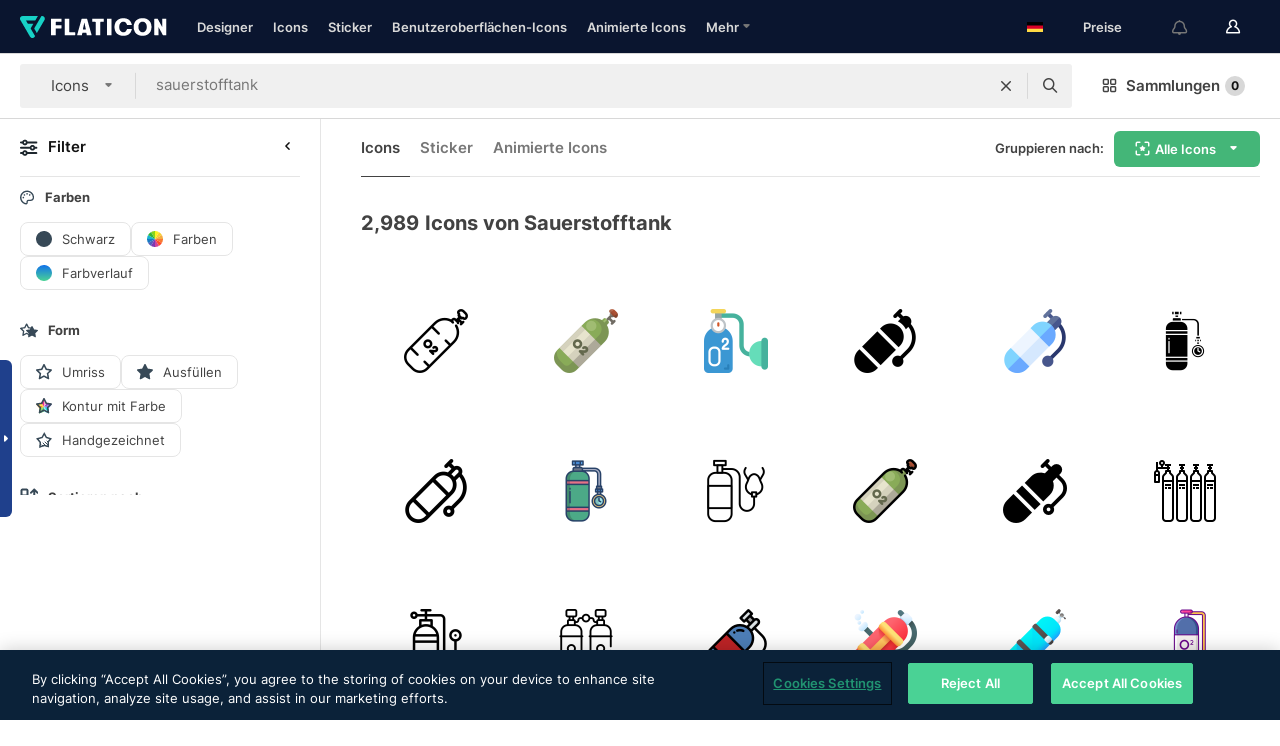

--- FILE ---
content_type: image/svg+xml
request_url: https://media.flaticon.com/dist/min/img/logos/flaticon-color-negative.svg
body_size: 1098
content:
<svg xmlns="http://www.w3.org/2000/svg" width="147" height="22" fill="none"><path fill="#17D1C6" d="M13.462 7.626H7.816L6.05 4.606h9.178L17.902 0H2.732a2.73 2.73 0 0 0-2.36 1.354 2.652 2.652 0 0 0 0 2.707l9.673 16.606c.76 1.288 2.443 1.717 3.747.958a2.86 2.86 0 0 0 .974-.958l.313-.545-4.44-7.659 2.823-4.837Z"/><path fill="#17D1C6" d="M24.473 1.354A2.71 2.71 0 0 0 22.112 0h-.66l-7.264 12.463 2.675 4.606 7.61-13.041a2.67 2.67 0 0 0 0-2.674Z"/><path fill="#fff" d="M107.307 12.892a.338.338 0 0 0-.314.231c-.594 1.932-1.783 3.22-3.598 3.22-2.394 0-4.193-2.295-4.193-5.333 0-3.136 1.733-5.332 4.193-5.332 1.865 0 3.037 1.238 3.615 3.203a.337.337 0 0 0 .313.23h4.193a.3.3 0 0 0 .297-.346c-.924-4.803-4.638-6.57-8.418-6.57-4.309 0-8.898 2.328-8.898 8.832 0 6.504 4.606 8.831 8.898 8.831 3.78 0 7.494-1.783 8.418-6.586a.292.292 0 0 0-.297-.347h-4.209v-.033ZM91.278 2.674h-4.011a.349.349 0 0 0-.347.347V19c0 .181.148.346.347.346h4.01a.349.349 0 0 0 .347-.346V3.02a.338.338 0 0 0-.346-.346ZM41.525 5.513V3.021a.349.349 0 0 0-.347-.347h-9.822a.349.349 0 0 0-.346.347V19c0 .181.148.346.346.346h4.012a.349.349 0 0 0 .346-.346v-6.24a.35.35 0 0 1 .347-.347h5.134a.349.349 0 0 0 .346-.346V9.59a.349.349 0 0 0-.346-.347H36.06a.349.349 0 0 1-.347-.347V6.19a.35.35 0 0 1 .347-.347h5.134c.165 0 .33-.148.33-.33ZM72.262 3.02v2.493a.35.35 0 0 0 .347.347h2.724c.181 0 .346.149.346.347v12.826c0 .165.132.313.314.313h4.06a.313.313 0 0 0 .314-.313V6.19a.35.35 0 0 1 .347-.347h2.724a.349.349 0 0 0 .346-.346V3.02a.349.349 0 0 0-.346-.347H72.625c-.214 0-.363.149-.363.347ZM55.143 16.507V19a.349.349 0 0 1-.346.346h-9.822a.349.349 0 0 1-.347-.346V3.02c0-.18.148-.346.347-.346h4.01a.35.35 0 0 1 .348.347v12.81c0 .181.148.346.346.346h5.134c.165-.016.33.132.33.33Zm16.458 2.509-4.523-16.16a.248.248 0 0 0-.247-.182h-4.92a.268.268 0 0 0-.247.182l-4.523 16.16c-.05.165.082.314.248.314h4.258a.263.263 0 0 0 .248-.198l.43-2.047a.514.514 0 0 1 .511-.413h3.054c.247 0 .462.165.511.413l.43 2.047c.016.115.132.198.247.198h4.26c.197 0 .313-.149.263-.314Zm-8.435-5.596c-.148 0-.264-.148-.231-.297.33-1.551 1.32-6.256 1.32-6.256.017-.083.05-.132.116-.132.083 0 .116.066.116.132 0 0 1.04 4.969 1.32 6.256.033.149-.082.297-.23.297h-2.41Zm59.41 6.405c-4.308 0-8.897-2.327-8.897-8.831s4.605-8.832 8.897-8.832c4.309 0 8.914 2.328 8.914 8.832 0 6.504-4.605 8.831-8.914 8.831Zm0-14.163c-2.476 0-4.193 2.195-4.193 5.332 0 3.037 1.8 5.332 4.193 5.332 2.41 0 4.21-2.295 4.21-5.332.016-3.137-1.717-5.332-4.21-5.332Zm19.643-2.658-.033 7.676c0 .083-.115.116-.148.033L137.68 2.84a.32.32 0 0 0-.281-.165h-2.724a.331.331 0 0 0-.33.33v16.012c0 .182.149.33.33.33h3.45a.332.332 0 0 0 .331-.33v-7.758c0-.083.115-.116.148-.033l4.325 7.956a.32.32 0 0 0 .281.165h2.789a.332.332 0 0 0 .331-.33V3.004a.332.332 0 0 0-.331-.33h-3.45a.331.331 0 0 0-.33.33Z"/></svg>